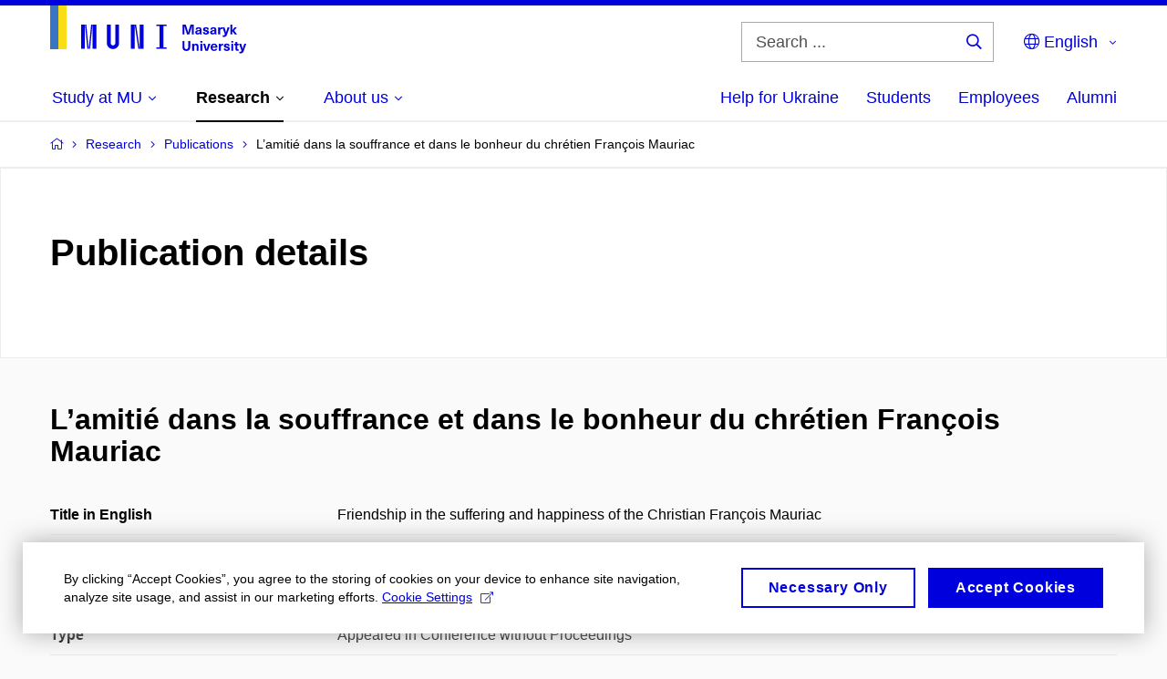

--- FILE ---
content_type: text/plain; charset=utf-8
request_url: https://www.muni.cz/Redakce/Api/ExtProxyApi/GetCitation?id=1482983&lang=en
body_size: 360
content:
BAKEŠOVÁ, Václava. L’amitié dans la souffrance et dans le
bonheur du chrétien François Mauriac (Friendship in the
suffering and happiness of the Christian François Mauriac). In
« ‘Cher ami…’ L’amitié dans la vie et l’œuvre de François
Mauriac », colloque international, SIEM, Université Montaigne
Bordeaux, 8.-10. 11. 2018. 2018.